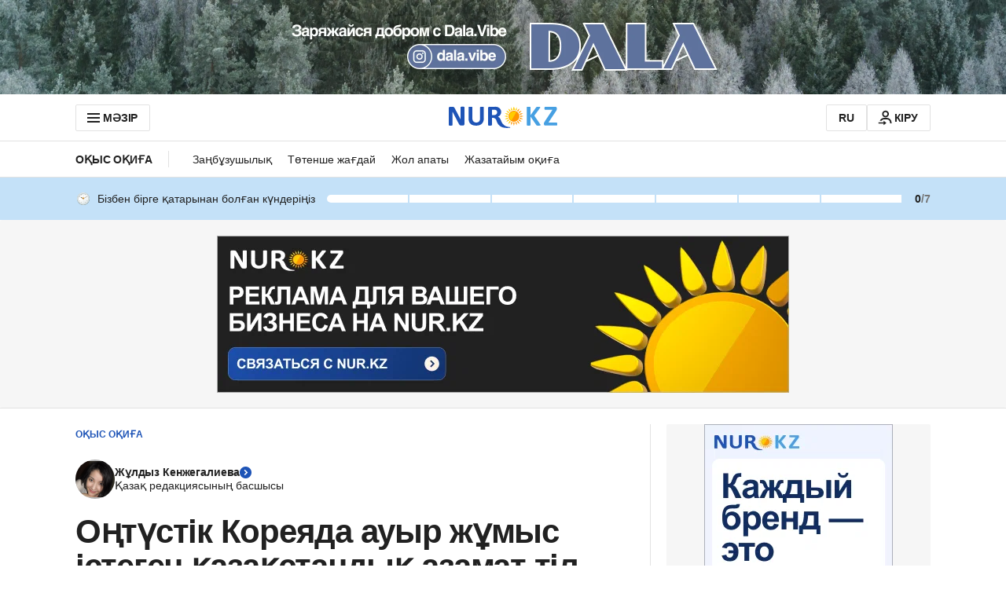

--- FILE ---
content_type: application/javascript
request_url: https://kaz.nur.kz/_astro/article-card.BlV3FW3I.js
body_size: 1
content:

!function(){try{var e="undefined"!=typeof window?window:"undefined"!=typeof global?global:"undefined"!=typeof self?self:{},n=(new Error).stack;n&&(e._sentryDebugIds=e._sentryDebugIds||{},e._sentryDebugIds[n]="af36547a-6393-5530-adcf-4d66628fe9ff")}catch(e){}}();
import{g}from"./date.5T2q3MIg.js";import"./reactions.Djz-V0KD.js";import{m as i,I as p,b as r}from"./service.CA7OEjLp.js";const h=(e,{subdomain:a,articleImageSize:m=p.ArticleCardSecondary,imageLoading:t=r.Lazy,imageFetchPriority:o})=>{const s=e.date?g({date:e.date,subdomain:a}):"";return{...e,formattedDate:s,image:{...i(e.image,{hashKey:e.image.hashKey,type:m,version:e.image.version,imageLoading:t,imageFetchPriority:o})}}};export{h as a};

//# debugId=af36547a-6393-5530-adcf-4d66628fe9ff
